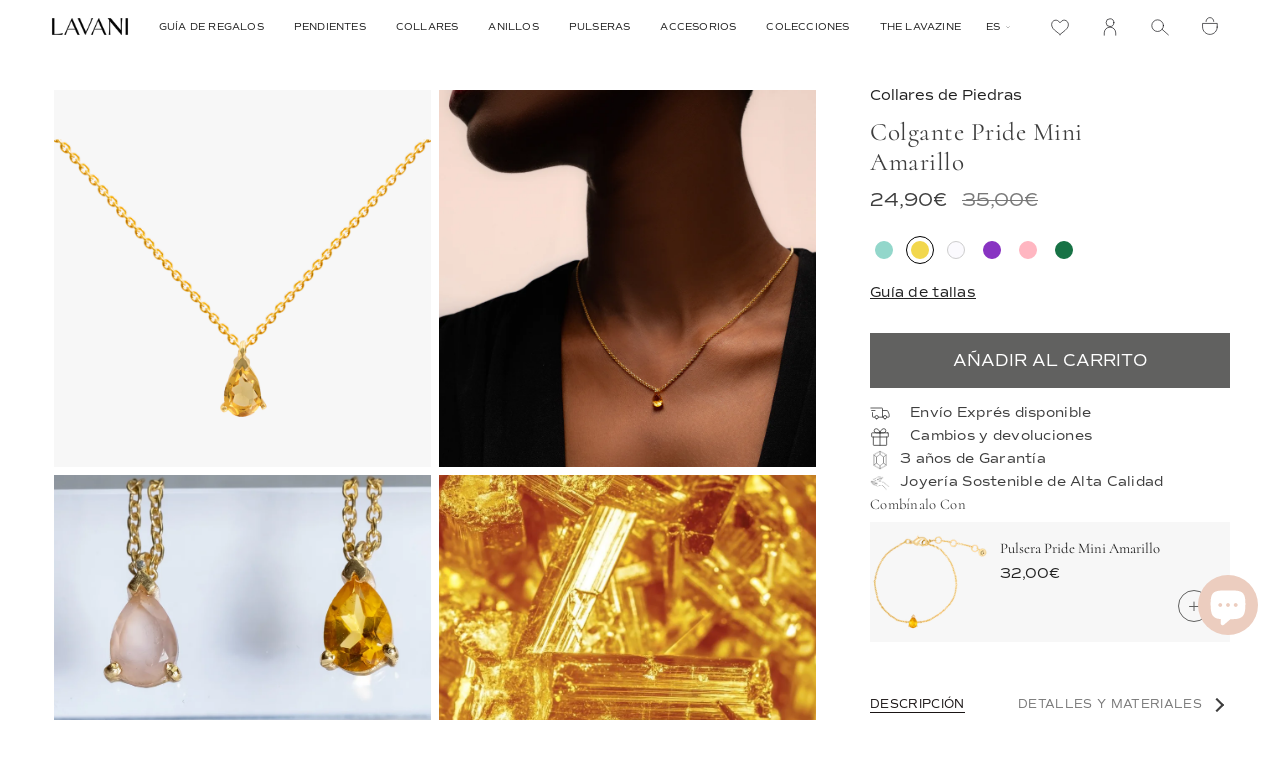

--- FILE ---
content_type: text/html; charset=utf-8
request_url: https://lavanijewels.com/apps/discountninja/product/v5.2/data?handle=pulsera-pride-mini-amarillo&version=4
body_size: 256
content:
{
  "Version": "5.9.0",
  "Source": "Shopify",
  "Currency": "EUR",
  "Id": "4762079264817",
  "Handle": "pulsera-pride-mini-amarillo",
  "Price": 3200,
  "CompareAtPrice": 3200,
  "Collections": "joyas-de-primavera,regalos-joyas-dia-de-la-madre,joyas-por-menos-de-50,meraki,new-collection,private-sales,pulseras,pulseras-damas-de-honor,pulseras-de-piedras,pulseras-finas,regalos-amigo-invisible,todo,witchy-hour",
  "CollectionIds": "657893032280,164317102129,164817272881,164318216241,165549047857,623193751896,163832627249,292514562236,290597273788,164647501873,165556355121,635825226072,647454884184",  
  "Tags": "*C_13J,_upsell_colgante-inicial-s,amigoinvisible,blacklist2023,Color_amarillo,ECI,Grado0,guía-de-tallas-pulseras,LAVANIXTB0824,Meraki,piedras de colores,PULSERAS,rebajas2022,spo-default,spo-disabled,thebradery,zalando",
  "Available": true,
  "Variants": [{
   			"Id":32405439381553,
   			"Price":3200,
   			"CompareAtPrice":3200,   			
   			"Available":true,
            "RequiresSellingPlan":false,
			"SellingPlanAllocations": []
   		}]
}

--- FILE ---
content_type: text/javascript; charset=utf-8
request_url: https://lavanijewels.com/products/colgante-pride-mini-amarillo.js
body_size: 1019
content:
{"id":4707449307185,"title":"Colgante Pride Mini Amarillo","handle":"colgante-pride-mini-amarillo","description":"\u003ch4\u003e\u003cstrong\u003e﻿Colgante de Citrino Natural Pride con piedra amarilla\u003c\/strong\u003e\u003c\/h4\u003e\n\u003cp\u003eNuevo colgante Pride Mini. La esencia de nuestro collar estrella, el collar Pride, pero simplificado para que lo lleves en tu día a día. La cadena, está fabricada con \u003cstrong\u003e3 micras de oro de 24 quilates\u003c\/strong\u003e.\u003c\/p\u003e\n\u003ch3\u003e\u003cstrong\u003e\u003c\/strong\u003e\u003c\/h3\u003e","published_at":"2020-07-09T16:41:31+02:00","created_at":"2020-07-09T15:48:46+02:00","vendor":"Lavani Jewels","type":"Collar","tags":["*C_09AA","_upsell_pulsera-pride-mini-amarillo","archive sale","Basic30","colgante citrino natural","Colgantes","collar","COLLARES","collares piedras","collaresbasics","Color_amarillo","Color_oro","DÍA DE LA MADRE","ECI","guia-de-tallas-collares","Inicio","LAVANIXTB0824","LAVANIXTB1224","Meraki","piedra semipreciosa amarilla","rebajasjun2025","salesjulio15","saleswinter15","saleswinter2025","spo-default","spo-enabled","thebradery"],"price":2490,"price_min":2490,"price_max":2490,"available":true,"price_varies":false,"compare_at_price":3500,"compare_at_price_min":3500,"compare_at_price_max":3500,"compare_at_price_varies":false,"variants":[{"id":32227635789873,"title":"Default Title","option1":"Default Title","option2":null,"option3":null,"sku":"COL0150","requires_shipping":true,"taxable":true,"featured_image":null,"available":true,"name":"Colgante Pride Mini Amarillo","public_title":null,"options":["Default Title"],"price":2490,"weight":2,"compare_at_price":3500,"inventory_management":"shopify","barcode":"8436598492477","requires_selling_plan":false,"selling_plan_allocations":[]}],"images":["\/\/cdn.shopify.com\/s\/files\/1\/0266\/2688\/3633\/files\/Colgante-Pride-mini-citrino-amarillo-lavani_2.png?v=1746537937","\/\/cdn.shopify.com\/s\/files\/1\/0266\/2688\/3633\/files\/colgante-citrino-natural.jpg?v=1746537937","\/\/cdn.shopify.com\/s\/files\/1\/0266\/2688\/3633\/products\/5813.jpg?v=1746537937","\/\/cdn.shopify.com\/s\/files\/1\/0266\/2688\/3633\/products\/Citrino-piedra-Lavani.jpg?v=1746537937","\/\/cdn.shopify.com\/s\/files\/1\/0266\/2688\/3633\/products\/Cierre-Collares-Dorado_eaee8edc-5e1a-47d3-bf7d-3c8e982e6140.jpg?v=1746537937","\/\/cdn.shopify.com\/s\/files\/1\/0266\/2688\/3633\/products\/Nuevo-packaging-sostenible-certificado-FSC-lavani-jewels_2e433dfb-ce0b-4a25-82fd-f0edd0cfab02.jpg?v=1746537937","\/\/cdn.shopify.com\/s\/files\/1\/0266\/2688\/3633\/products\/Caja-packaging-sostenible-certificado-FSC-lavani-jewels_4edcfdb9-6a3c-46a8-912c-880511404635.jpg?v=1746537937"],"featured_image":"\/\/cdn.shopify.com\/s\/files\/1\/0266\/2688\/3633\/files\/Colgante-Pride-mini-citrino-amarillo-lavani_2.png?v=1746537937","options":[{"name":"Title","position":1,"values":["Default Title"]}],"url":"\/products\/colgante-pride-mini-amarillo","media":[{"alt":"Colgante lagrima con piedra citrino de color amarillo pride mini Lavani","id":48599567827288,"position":1,"preview_image":{"aspect_ratio":0.692,"height":2600,"width":1800,"src":"https:\/\/cdn.shopify.com\/s\/files\/1\/0266\/2688\/3633\/files\/Colgante-Pride-mini-citrino-amarillo-lavani_2.png?v=1746537937"},"aspect_ratio":0.692,"height":2600,"media_type":"image","src":"https:\/\/cdn.shopify.com\/s\/files\/1\/0266\/2688\/3633\/files\/Colgante-Pride-mini-citrino-amarillo-lavani_2.png?v=1746537937","width":1800},{"alt":null,"id":65514706960728,"position":2,"preview_image":{"aspect_ratio":0.692,"height":2600,"width":1800,"src":"https:\/\/cdn.shopify.com\/s\/files\/1\/0266\/2688\/3633\/files\/colgante-citrino-natural.jpg?v=1746537937"},"aspect_ratio":0.692,"height":2600,"media_type":"image","src":"https:\/\/cdn.shopify.com\/s\/files\/1\/0266\/2688\/3633\/files\/colgante-citrino-natural.jpg?v=1746537937","width":1800},{"alt":"Colgantes con piedra semipreciosa citrino amarillo de cerca","id":7236428759089,"position":3,"preview_image":{"aspect_ratio":0.774,"height":1422,"width":1100,"src":"https:\/\/cdn.shopify.com\/s\/files\/1\/0266\/2688\/3633\/products\/5813.jpg?v=1746537937"},"aspect_ratio":0.774,"height":1422,"media_type":"image","src":"https:\/\/cdn.shopify.com\/s\/files\/1\/0266\/2688\/3633\/products\/5813.jpg?v=1746537937","width":1100},{"alt":"Citrino piedra semipreciosa para colgante amarillo","id":21004838797500,"position":4,"preview_image":{"aspect_ratio":1.0,"height":1000,"width":1000,"src":"https:\/\/cdn.shopify.com\/s\/files\/1\/0266\/2688\/3633\/products\/Citrino-piedra-Lavani.jpg?v=1746537937"},"aspect_ratio":1.0,"height":1000,"media_type":"image","src":"https:\/\/cdn.shopify.com\/s\/files\/1\/0266\/2688\/3633\/products\/Citrino-piedra-Lavani.jpg?v=1746537937","width":1000},{"alt":null,"id":27311858385084,"position":5,"preview_image":{"aspect_ratio":0.692,"height":2600,"width":1800,"src":"https:\/\/cdn.shopify.com\/s\/files\/1\/0266\/2688\/3633\/products\/Cierre-Collares-Dorado_eaee8edc-5e1a-47d3-bf7d-3c8e982e6140.jpg?v=1746537937"},"aspect_ratio":0.692,"height":2600,"media_type":"image","src":"https:\/\/cdn.shopify.com\/s\/files\/1\/0266\/2688\/3633\/products\/Cierre-Collares-Dorado_eaee8edc-5e1a-47d3-bf7d-3c8e982e6140.jpg?v=1746537937","width":1800},{"alt":"Envoltorio del colgante de citrino amarillo Pride.","id":25524670431420,"position":6,"preview_image":{"aspect_ratio":0.8,"height":1350,"width":1080,"src":"https:\/\/cdn.shopify.com\/s\/files\/1\/0266\/2688\/3633\/products\/Nuevo-packaging-sostenible-certificado-FSC-lavani-jewels_2e433dfb-ce0b-4a25-82fd-f0edd0cfab02.jpg?v=1746537937"},"aspect_ratio":0.8,"height":1350,"media_type":"image","src":"https:\/\/cdn.shopify.com\/s\/files\/1\/0266\/2688\/3633\/products\/Nuevo-packaging-sostenible-certificado-FSC-lavani-jewels_2e433dfb-ce0b-4a25-82fd-f0edd0cfab02.jpg?v=1746537937","width":1080},{"alt":null,"id":25524670464188,"position":7,"preview_image":{"aspect_ratio":0.8,"height":1350,"width":1080,"src":"https:\/\/cdn.shopify.com\/s\/files\/1\/0266\/2688\/3633\/products\/Caja-packaging-sostenible-certificado-FSC-lavani-jewels_4edcfdb9-6a3c-46a8-912c-880511404635.jpg?v=1746537937"},"aspect_ratio":0.8,"height":1350,"media_type":"image","src":"https:\/\/cdn.shopify.com\/s\/files\/1\/0266\/2688\/3633\/products\/Caja-packaging-sostenible-certificado-FSC-lavani-jewels_4edcfdb9-6a3c-46a8-912c-880511404635.jpg?v=1746537937","width":1080}],"requires_selling_plan":false,"selling_plan_groups":[]}

--- FILE ---
content_type: text/javascript; charset=utf-8
request_url: https://lavanijewels.com/products/colgante-pride-mini-amarillo.js
body_size: 1147
content:
{"id":4707449307185,"title":"Colgante Pride Mini Amarillo","handle":"colgante-pride-mini-amarillo","description":"\u003ch4\u003e\u003cstrong\u003e﻿Colgante de Citrino Natural Pride con piedra amarilla\u003c\/strong\u003e\u003c\/h4\u003e\n\u003cp\u003eNuevo colgante Pride Mini. La esencia de nuestro collar estrella, el collar Pride, pero simplificado para que lo lleves en tu día a día. La cadena, está fabricada con \u003cstrong\u003e3 micras de oro de 24 quilates\u003c\/strong\u003e.\u003c\/p\u003e\n\u003ch3\u003e\u003cstrong\u003e\u003c\/strong\u003e\u003c\/h3\u003e","published_at":"2020-07-09T16:41:31+02:00","created_at":"2020-07-09T15:48:46+02:00","vendor":"Lavani Jewels","type":"Collar","tags":["*C_09AA","_upsell_pulsera-pride-mini-amarillo","archive sale","Basic30","colgante citrino natural","Colgantes","collar","COLLARES","collares piedras","collaresbasics","Color_amarillo","Color_oro","DÍA DE LA MADRE","ECI","guia-de-tallas-collares","Inicio","LAVANIXTB0824","LAVANIXTB1224","Meraki","piedra semipreciosa amarilla","rebajasjun2025","salesjulio15","saleswinter15","saleswinter2025","spo-default","spo-enabled","thebradery"],"price":2490,"price_min":2490,"price_max":2490,"available":true,"price_varies":false,"compare_at_price":3500,"compare_at_price_min":3500,"compare_at_price_max":3500,"compare_at_price_varies":false,"variants":[{"id":32227635789873,"title":"Default Title","option1":"Default Title","option2":null,"option3":null,"sku":"COL0150","requires_shipping":true,"taxable":true,"featured_image":null,"available":true,"name":"Colgante Pride Mini Amarillo","public_title":null,"options":["Default Title"],"price":2490,"weight":2,"compare_at_price":3500,"inventory_management":"shopify","barcode":"8436598492477","requires_selling_plan":false,"selling_plan_allocations":[]}],"images":["\/\/cdn.shopify.com\/s\/files\/1\/0266\/2688\/3633\/files\/Colgante-Pride-mini-citrino-amarillo-lavani_2.png?v=1746537937","\/\/cdn.shopify.com\/s\/files\/1\/0266\/2688\/3633\/files\/colgante-citrino-natural.jpg?v=1746537937","\/\/cdn.shopify.com\/s\/files\/1\/0266\/2688\/3633\/products\/5813.jpg?v=1746537937","\/\/cdn.shopify.com\/s\/files\/1\/0266\/2688\/3633\/products\/Citrino-piedra-Lavani.jpg?v=1746537937","\/\/cdn.shopify.com\/s\/files\/1\/0266\/2688\/3633\/products\/Cierre-Collares-Dorado_eaee8edc-5e1a-47d3-bf7d-3c8e982e6140.jpg?v=1746537937","\/\/cdn.shopify.com\/s\/files\/1\/0266\/2688\/3633\/products\/Nuevo-packaging-sostenible-certificado-FSC-lavani-jewels_2e433dfb-ce0b-4a25-82fd-f0edd0cfab02.jpg?v=1746537937","\/\/cdn.shopify.com\/s\/files\/1\/0266\/2688\/3633\/products\/Caja-packaging-sostenible-certificado-FSC-lavani-jewels_4edcfdb9-6a3c-46a8-912c-880511404635.jpg?v=1746537937"],"featured_image":"\/\/cdn.shopify.com\/s\/files\/1\/0266\/2688\/3633\/files\/Colgante-Pride-mini-citrino-amarillo-lavani_2.png?v=1746537937","options":[{"name":"Title","position":1,"values":["Default Title"]}],"url":"\/products\/colgante-pride-mini-amarillo","media":[{"alt":"Colgante lagrima con piedra citrino de color amarillo pride mini Lavani","id":48599567827288,"position":1,"preview_image":{"aspect_ratio":0.692,"height":2600,"width":1800,"src":"https:\/\/cdn.shopify.com\/s\/files\/1\/0266\/2688\/3633\/files\/Colgante-Pride-mini-citrino-amarillo-lavani_2.png?v=1746537937"},"aspect_ratio":0.692,"height":2600,"media_type":"image","src":"https:\/\/cdn.shopify.com\/s\/files\/1\/0266\/2688\/3633\/files\/Colgante-Pride-mini-citrino-amarillo-lavani_2.png?v=1746537937","width":1800},{"alt":null,"id":65514706960728,"position":2,"preview_image":{"aspect_ratio":0.692,"height":2600,"width":1800,"src":"https:\/\/cdn.shopify.com\/s\/files\/1\/0266\/2688\/3633\/files\/colgante-citrino-natural.jpg?v=1746537937"},"aspect_ratio":0.692,"height":2600,"media_type":"image","src":"https:\/\/cdn.shopify.com\/s\/files\/1\/0266\/2688\/3633\/files\/colgante-citrino-natural.jpg?v=1746537937","width":1800},{"alt":"Colgantes con piedra semipreciosa citrino amarillo de cerca","id":7236428759089,"position":3,"preview_image":{"aspect_ratio":0.774,"height":1422,"width":1100,"src":"https:\/\/cdn.shopify.com\/s\/files\/1\/0266\/2688\/3633\/products\/5813.jpg?v=1746537937"},"aspect_ratio":0.774,"height":1422,"media_type":"image","src":"https:\/\/cdn.shopify.com\/s\/files\/1\/0266\/2688\/3633\/products\/5813.jpg?v=1746537937","width":1100},{"alt":"Citrino piedra semipreciosa para colgante amarillo","id":21004838797500,"position":4,"preview_image":{"aspect_ratio":1.0,"height":1000,"width":1000,"src":"https:\/\/cdn.shopify.com\/s\/files\/1\/0266\/2688\/3633\/products\/Citrino-piedra-Lavani.jpg?v=1746537937"},"aspect_ratio":1.0,"height":1000,"media_type":"image","src":"https:\/\/cdn.shopify.com\/s\/files\/1\/0266\/2688\/3633\/products\/Citrino-piedra-Lavani.jpg?v=1746537937","width":1000},{"alt":null,"id":27311858385084,"position":5,"preview_image":{"aspect_ratio":0.692,"height":2600,"width":1800,"src":"https:\/\/cdn.shopify.com\/s\/files\/1\/0266\/2688\/3633\/products\/Cierre-Collares-Dorado_eaee8edc-5e1a-47d3-bf7d-3c8e982e6140.jpg?v=1746537937"},"aspect_ratio":0.692,"height":2600,"media_type":"image","src":"https:\/\/cdn.shopify.com\/s\/files\/1\/0266\/2688\/3633\/products\/Cierre-Collares-Dorado_eaee8edc-5e1a-47d3-bf7d-3c8e982e6140.jpg?v=1746537937","width":1800},{"alt":"Envoltorio del colgante de citrino amarillo Pride.","id":25524670431420,"position":6,"preview_image":{"aspect_ratio":0.8,"height":1350,"width":1080,"src":"https:\/\/cdn.shopify.com\/s\/files\/1\/0266\/2688\/3633\/products\/Nuevo-packaging-sostenible-certificado-FSC-lavani-jewels_2e433dfb-ce0b-4a25-82fd-f0edd0cfab02.jpg?v=1746537937"},"aspect_ratio":0.8,"height":1350,"media_type":"image","src":"https:\/\/cdn.shopify.com\/s\/files\/1\/0266\/2688\/3633\/products\/Nuevo-packaging-sostenible-certificado-FSC-lavani-jewels_2e433dfb-ce0b-4a25-82fd-f0edd0cfab02.jpg?v=1746537937","width":1080},{"alt":null,"id":25524670464188,"position":7,"preview_image":{"aspect_ratio":0.8,"height":1350,"width":1080,"src":"https:\/\/cdn.shopify.com\/s\/files\/1\/0266\/2688\/3633\/products\/Caja-packaging-sostenible-certificado-FSC-lavani-jewels_4edcfdb9-6a3c-46a8-912c-880511404635.jpg?v=1746537937"},"aspect_ratio":0.8,"height":1350,"media_type":"image","src":"https:\/\/cdn.shopify.com\/s\/files\/1\/0266\/2688\/3633\/products\/Caja-packaging-sostenible-certificado-FSC-lavani-jewels_4edcfdb9-6a3c-46a8-912c-880511404635.jpg?v=1746537937","width":1080}],"requires_selling_plan":false,"selling_plan_groups":[]}

--- FILE ---
content_type: text/javascript; charset=utf-8
request_url: https://lavanijewels.com/products/colgante-pride-mini-amarillo.js
body_size: 1007
content:
{"id":4707449307185,"title":"Colgante Pride Mini Amarillo","handle":"colgante-pride-mini-amarillo","description":"\u003ch4\u003e\u003cstrong\u003e﻿Colgante de Citrino Natural Pride con piedra amarilla\u003c\/strong\u003e\u003c\/h4\u003e\n\u003cp\u003eNuevo colgante Pride Mini. La esencia de nuestro collar estrella, el collar Pride, pero simplificado para que lo lleves en tu día a día. La cadena, está fabricada con \u003cstrong\u003e3 micras de oro de 24 quilates\u003c\/strong\u003e.\u003c\/p\u003e\n\u003ch3\u003e\u003cstrong\u003e\u003c\/strong\u003e\u003c\/h3\u003e","published_at":"2020-07-09T16:41:31+02:00","created_at":"2020-07-09T15:48:46+02:00","vendor":"Lavani Jewels","type":"Collar","tags":["*C_09AA","_upsell_pulsera-pride-mini-amarillo","archive sale","Basic30","colgante citrino natural","Colgantes","collar","COLLARES","collares piedras","collaresbasics","Color_amarillo","Color_oro","DÍA DE LA MADRE","ECI","guia-de-tallas-collares","Inicio","LAVANIXTB0824","LAVANIXTB1224","Meraki","piedra semipreciosa amarilla","rebajasjun2025","salesjulio15","saleswinter15","saleswinter2025","spo-default","spo-enabled","thebradery"],"price":2490,"price_min":2490,"price_max":2490,"available":true,"price_varies":false,"compare_at_price":3500,"compare_at_price_min":3500,"compare_at_price_max":3500,"compare_at_price_varies":false,"variants":[{"id":32227635789873,"title":"Default Title","option1":"Default Title","option2":null,"option3":null,"sku":"COL0150","requires_shipping":true,"taxable":true,"featured_image":null,"available":true,"name":"Colgante Pride Mini Amarillo","public_title":null,"options":["Default Title"],"price":2490,"weight":2,"compare_at_price":3500,"inventory_management":"shopify","barcode":"8436598492477","requires_selling_plan":false,"selling_plan_allocations":[]}],"images":["\/\/cdn.shopify.com\/s\/files\/1\/0266\/2688\/3633\/files\/Colgante-Pride-mini-citrino-amarillo-lavani_2.png?v=1746537937","\/\/cdn.shopify.com\/s\/files\/1\/0266\/2688\/3633\/files\/colgante-citrino-natural.jpg?v=1746537937","\/\/cdn.shopify.com\/s\/files\/1\/0266\/2688\/3633\/products\/5813.jpg?v=1746537937","\/\/cdn.shopify.com\/s\/files\/1\/0266\/2688\/3633\/products\/Citrino-piedra-Lavani.jpg?v=1746537937","\/\/cdn.shopify.com\/s\/files\/1\/0266\/2688\/3633\/products\/Cierre-Collares-Dorado_eaee8edc-5e1a-47d3-bf7d-3c8e982e6140.jpg?v=1746537937","\/\/cdn.shopify.com\/s\/files\/1\/0266\/2688\/3633\/products\/Nuevo-packaging-sostenible-certificado-FSC-lavani-jewels_2e433dfb-ce0b-4a25-82fd-f0edd0cfab02.jpg?v=1746537937","\/\/cdn.shopify.com\/s\/files\/1\/0266\/2688\/3633\/products\/Caja-packaging-sostenible-certificado-FSC-lavani-jewels_4edcfdb9-6a3c-46a8-912c-880511404635.jpg?v=1746537937"],"featured_image":"\/\/cdn.shopify.com\/s\/files\/1\/0266\/2688\/3633\/files\/Colgante-Pride-mini-citrino-amarillo-lavani_2.png?v=1746537937","options":[{"name":"Title","position":1,"values":["Default Title"]}],"url":"\/products\/colgante-pride-mini-amarillo","media":[{"alt":"Colgante lagrima con piedra citrino de color amarillo pride mini Lavani","id":48599567827288,"position":1,"preview_image":{"aspect_ratio":0.692,"height":2600,"width":1800,"src":"https:\/\/cdn.shopify.com\/s\/files\/1\/0266\/2688\/3633\/files\/Colgante-Pride-mini-citrino-amarillo-lavani_2.png?v=1746537937"},"aspect_ratio":0.692,"height":2600,"media_type":"image","src":"https:\/\/cdn.shopify.com\/s\/files\/1\/0266\/2688\/3633\/files\/Colgante-Pride-mini-citrino-amarillo-lavani_2.png?v=1746537937","width":1800},{"alt":null,"id":65514706960728,"position":2,"preview_image":{"aspect_ratio":0.692,"height":2600,"width":1800,"src":"https:\/\/cdn.shopify.com\/s\/files\/1\/0266\/2688\/3633\/files\/colgante-citrino-natural.jpg?v=1746537937"},"aspect_ratio":0.692,"height":2600,"media_type":"image","src":"https:\/\/cdn.shopify.com\/s\/files\/1\/0266\/2688\/3633\/files\/colgante-citrino-natural.jpg?v=1746537937","width":1800},{"alt":"Colgantes con piedra semipreciosa citrino amarillo de cerca","id":7236428759089,"position":3,"preview_image":{"aspect_ratio":0.774,"height":1422,"width":1100,"src":"https:\/\/cdn.shopify.com\/s\/files\/1\/0266\/2688\/3633\/products\/5813.jpg?v=1746537937"},"aspect_ratio":0.774,"height":1422,"media_type":"image","src":"https:\/\/cdn.shopify.com\/s\/files\/1\/0266\/2688\/3633\/products\/5813.jpg?v=1746537937","width":1100},{"alt":"Citrino piedra semipreciosa para colgante amarillo","id":21004838797500,"position":4,"preview_image":{"aspect_ratio":1.0,"height":1000,"width":1000,"src":"https:\/\/cdn.shopify.com\/s\/files\/1\/0266\/2688\/3633\/products\/Citrino-piedra-Lavani.jpg?v=1746537937"},"aspect_ratio":1.0,"height":1000,"media_type":"image","src":"https:\/\/cdn.shopify.com\/s\/files\/1\/0266\/2688\/3633\/products\/Citrino-piedra-Lavani.jpg?v=1746537937","width":1000},{"alt":null,"id":27311858385084,"position":5,"preview_image":{"aspect_ratio":0.692,"height":2600,"width":1800,"src":"https:\/\/cdn.shopify.com\/s\/files\/1\/0266\/2688\/3633\/products\/Cierre-Collares-Dorado_eaee8edc-5e1a-47d3-bf7d-3c8e982e6140.jpg?v=1746537937"},"aspect_ratio":0.692,"height":2600,"media_type":"image","src":"https:\/\/cdn.shopify.com\/s\/files\/1\/0266\/2688\/3633\/products\/Cierre-Collares-Dorado_eaee8edc-5e1a-47d3-bf7d-3c8e982e6140.jpg?v=1746537937","width":1800},{"alt":"Envoltorio del colgante de citrino amarillo Pride.","id":25524670431420,"position":6,"preview_image":{"aspect_ratio":0.8,"height":1350,"width":1080,"src":"https:\/\/cdn.shopify.com\/s\/files\/1\/0266\/2688\/3633\/products\/Nuevo-packaging-sostenible-certificado-FSC-lavani-jewels_2e433dfb-ce0b-4a25-82fd-f0edd0cfab02.jpg?v=1746537937"},"aspect_ratio":0.8,"height":1350,"media_type":"image","src":"https:\/\/cdn.shopify.com\/s\/files\/1\/0266\/2688\/3633\/products\/Nuevo-packaging-sostenible-certificado-FSC-lavani-jewels_2e433dfb-ce0b-4a25-82fd-f0edd0cfab02.jpg?v=1746537937","width":1080},{"alt":null,"id":25524670464188,"position":7,"preview_image":{"aspect_ratio":0.8,"height":1350,"width":1080,"src":"https:\/\/cdn.shopify.com\/s\/files\/1\/0266\/2688\/3633\/products\/Caja-packaging-sostenible-certificado-FSC-lavani-jewels_4edcfdb9-6a3c-46a8-912c-880511404635.jpg?v=1746537937"},"aspect_ratio":0.8,"height":1350,"media_type":"image","src":"https:\/\/cdn.shopify.com\/s\/files\/1\/0266\/2688\/3633\/products\/Caja-packaging-sostenible-certificado-FSC-lavani-jewels_4edcfdb9-6a3c-46a8-912c-880511404635.jpg?v=1746537937","width":1080}],"requires_selling_plan":false,"selling_plan_groups":[]}

--- FILE ---
content_type: text/javascript; charset=utf-8
request_url: https://lavanijewels.com/products/colgante-pride-mini-amarillo.js
body_size: 1078
content:
{"id":4707449307185,"title":"Colgante Pride Mini Amarillo","handle":"colgante-pride-mini-amarillo","description":"\u003ch4\u003e\u003cstrong\u003e﻿Colgante de Citrino Natural Pride con piedra amarilla\u003c\/strong\u003e\u003c\/h4\u003e\n\u003cp\u003eNuevo colgante Pride Mini. La esencia de nuestro collar estrella, el collar Pride, pero simplificado para que lo lleves en tu día a día. La cadena, está fabricada con \u003cstrong\u003e3 micras de oro de 24 quilates\u003c\/strong\u003e.\u003c\/p\u003e\n\u003ch3\u003e\u003cstrong\u003e\u003c\/strong\u003e\u003c\/h3\u003e","published_at":"2020-07-09T16:41:31+02:00","created_at":"2020-07-09T15:48:46+02:00","vendor":"Lavani Jewels","type":"Collar","tags":["*C_09AA","_upsell_pulsera-pride-mini-amarillo","archive sale","Basic30","colgante citrino natural","Colgantes","collar","COLLARES","collares piedras","collaresbasics","Color_amarillo","Color_oro","DÍA DE LA MADRE","ECI","guia-de-tallas-collares","Inicio","LAVANIXTB0824","LAVANIXTB1224","Meraki","piedra semipreciosa amarilla","rebajasjun2025","salesjulio15","saleswinter15","saleswinter2025","spo-default","spo-enabled","thebradery"],"price":2490,"price_min":2490,"price_max":2490,"available":true,"price_varies":false,"compare_at_price":3500,"compare_at_price_min":3500,"compare_at_price_max":3500,"compare_at_price_varies":false,"variants":[{"id":32227635789873,"title":"Default Title","option1":"Default Title","option2":null,"option3":null,"sku":"COL0150","requires_shipping":true,"taxable":true,"featured_image":null,"available":true,"name":"Colgante Pride Mini Amarillo","public_title":null,"options":["Default Title"],"price":2490,"weight":2,"compare_at_price":3500,"inventory_management":"shopify","barcode":"8436598492477","requires_selling_plan":false,"selling_plan_allocations":[]}],"images":["\/\/cdn.shopify.com\/s\/files\/1\/0266\/2688\/3633\/files\/Colgante-Pride-mini-citrino-amarillo-lavani_2.png?v=1746537937","\/\/cdn.shopify.com\/s\/files\/1\/0266\/2688\/3633\/files\/colgante-citrino-natural.jpg?v=1746537937","\/\/cdn.shopify.com\/s\/files\/1\/0266\/2688\/3633\/products\/5813.jpg?v=1746537937","\/\/cdn.shopify.com\/s\/files\/1\/0266\/2688\/3633\/products\/Citrino-piedra-Lavani.jpg?v=1746537937","\/\/cdn.shopify.com\/s\/files\/1\/0266\/2688\/3633\/products\/Cierre-Collares-Dorado_eaee8edc-5e1a-47d3-bf7d-3c8e982e6140.jpg?v=1746537937","\/\/cdn.shopify.com\/s\/files\/1\/0266\/2688\/3633\/products\/Nuevo-packaging-sostenible-certificado-FSC-lavani-jewels_2e433dfb-ce0b-4a25-82fd-f0edd0cfab02.jpg?v=1746537937","\/\/cdn.shopify.com\/s\/files\/1\/0266\/2688\/3633\/products\/Caja-packaging-sostenible-certificado-FSC-lavani-jewels_4edcfdb9-6a3c-46a8-912c-880511404635.jpg?v=1746537937"],"featured_image":"\/\/cdn.shopify.com\/s\/files\/1\/0266\/2688\/3633\/files\/Colgante-Pride-mini-citrino-amarillo-lavani_2.png?v=1746537937","options":[{"name":"Title","position":1,"values":["Default Title"]}],"url":"\/products\/colgante-pride-mini-amarillo","media":[{"alt":"Colgante lagrima con piedra citrino de color amarillo pride mini Lavani","id":48599567827288,"position":1,"preview_image":{"aspect_ratio":0.692,"height":2600,"width":1800,"src":"https:\/\/cdn.shopify.com\/s\/files\/1\/0266\/2688\/3633\/files\/Colgante-Pride-mini-citrino-amarillo-lavani_2.png?v=1746537937"},"aspect_ratio":0.692,"height":2600,"media_type":"image","src":"https:\/\/cdn.shopify.com\/s\/files\/1\/0266\/2688\/3633\/files\/Colgante-Pride-mini-citrino-amarillo-lavani_2.png?v=1746537937","width":1800},{"alt":null,"id":65514706960728,"position":2,"preview_image":{"aspect_ratio":0.692,"height":2600,"width":1800,"src":"https:\/\/cdn.shopify.com\/s\/files\/1\/0266\/2688\/3633\/files\/colgante-citrino-natural.jpg?v=1746537937"},"aspect_ratio":0.692,"height":2600,"media_type":"image","src":"https:\/\/cdn.shopify.com\/s\/files\/1\/0266\/2688\/3633\/files\/colgante-citrino-natural.jpg?v=1746537937","width":1800},{"alt":"Colgantes con piedra semipreciosa citrino amarillo de cerca","id":7236428759089,"position":3,"preview_image":{"aspect_ratio":0.774,"height":1422,"width":1100,"src":"https:\/\/cdn.shopify.com\/s\/files\/1\/0266\/2688\/3633\/products\/5813.jpg?v=1746537937"},"aspect_ratio":0.774,"height":1422,"media_type":"image","src":"https:\/\/cdn.shopify.com\/s\/files\/1\/0266\/2688\/3633\/products\/5813.jpg?v=1746537937","width":1100},{"alt":"Citrino piedra semipreciosa para colgante amarillo","id":21004838797500,"position":4,"preview_image":{"aspect_ratio":1.0,"height":1000,"width":1000,"src":"https:\/\/cdn.shopify.com\/s\/files\/1\/0266\/2688\/3633\/products\/Citrino-piedra-Lavani.jpg?v=1746537937"},"aspect_ratio":1.0,"height":1000,"media_type":"image","src":"https:\/\/cdn.shopify.com\/s\/files\/1\/0266\/2688\/3633\/products\/Citrino-piedra-Lavani.jpg?v=1746537937","width":1000},{"alt":null,"id":27311858385084,"position":5,"preview_image":{"aspect_ratio":0.692,"height":2600,"width":1800,"src":"https:\/\/cdn.shopify.com\/s\/files\/1\/0266\/2688\/3633\/products\/Cierre-Collares-Dorado_eaee8edc-5e1a-47d3-bf7d-3c8e982e6140.jpg?v=1746537937"},"aspect_ratio":0.692,"height":2600,"media_type":"image","src":"https:\/\/cdn.shopify.com\/s\/files\/1\/0266\/2688\/3633\/products\/Cierre-Collares-Dorado_eaee8edc-5e1a-47d3-bf7d-3c8e982e6140.jpg?v=1746537937","width":1800},{"alt":"Envoltorio del colgante de citrino amarillo Pride.","id":25524670431420,"position":6,"preview_image":{"aspect_ratio":0.8,"height":1350,"width":1080,"src":"https:\/\/cdn.shopify.com\/s\/files\/1\/0266\/2688\/3633\/products\/Nuevo-packaging-sostenible-certificado-FSC-lavani-jewels_2e433dfb-ce0b-4a25-82fd-f0edd0cfab02.jpg?v=1746537937"},"aspect_ratio":0.8,"height":1350,"media_type":"image","src":"https:\/\/cdn.shopify.com\/s\/files\/1\/0266\/2688\/3633\/products\/Nuevo-packaging-sostenible-certificado-FSC-lavani-jewels_2e433dfb-ce0b-4a25-82fd-f0edd0cfab02.jpg?v=1746537937","width":1080},{"alt":null,"id":25524670464188,"position":7,"preview_image":{"aspect_ratio":0.8,"height":1350,"width":1080,"src":"https:\/\/cdn.shopify.com\/s\/files\/1\/0266\/2688\/3633\/products\/Caja-packaging-sostenible-certificado-FSC-lavani-jewels_4edcfdb9-6a3c-46a8-912c-880511404635.jpg?v=1746537937"},"aspect_ratio":0.8,"height":1350,"media_type":"image","src":"https:\/\/cdn.shopify.com\/s\/files\/1\/0266\/2688\/3633\/products\/Caja-packaging-sostenible-certificado-FSC-lavani-jewels_4edcfdb9-6a3c-46a8-912c-880511404635.jpg?v=1746537937","width":1080}],"requires_selling_plan":false,"selling_plan_groups":[]}